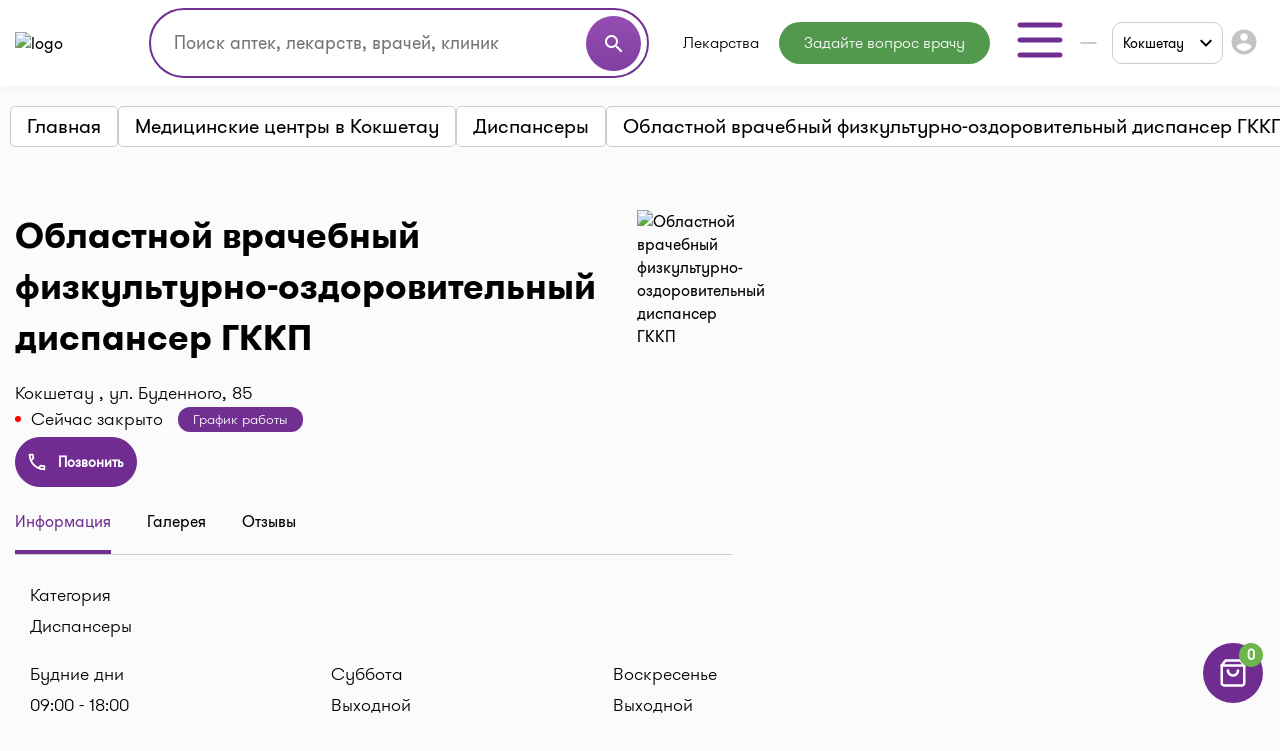

--- FILE ---
content_type: text/html; charset=utf-8
request_url: https://www.google.com/recaptcha/api2/aframe
body_size: 266
content:
<!DOCTYPE HTML><html><head><meta http-equiv="content-type" content="text/html; charset=UTF-8"></head><body><script nonce="4iKcIcAEbTVnBzjzEUw80A">/** Anti-fraud and anti-abuse applications only. See google.com/recaptcha */ try{var clients={'sodar':'https://pagead2.googlesyndication.com/pagead/sodar?'};window.addEventListener("message",function(a){try{if(a.source===window.parent){var b=JSON.parse(a.data);var c=clients[b['id']];if(c){var d=document.createElement('img');d.src=c+b['params']+'&rc='+(localStorage.getItem("rc::a")?sessionStorage.getItem("rc::b"):"");window.document.body.appendChild(d);sessionStorage.setItem("rc::e",parseInt(sessionStorage.getItem("rc::e")||0)+1);localStorage.setItem("rc::h",'1769519510009');}}}catch(b){}});window.parent.postMessage("_grecaptcha_ready", "*");}catch(b){}</script></body></html>

--- FILE ---
content_type: image/svg+xml
request_url: https://i-teka.kz/web/img/header-icons/consultation.svg
body_size: 1059
content:
<svg width="30" height="30" viewBox="0 0 30 30" fill="none" xmlns="http://www.w3.org/2000/svg">
    <path d="M7.5 6.25C8.19037 6.25 8.75 5.69036 8.75 5C8.75 4.30964 8.19037 3.75 7.5 3.75C7.03731 3.75 6.63337 4.00137 6.41725 4.375H6.25C5.21447 4.375 4.375 5.21447 4.375 6.25V11.875H5.625V6.25C5.625 5.90482 5.90482 5.625 6.25 5.625H6.41725C6.63337 5.99863 7.03731 6.25 7.5 6.25Z" fill="white"/>
    <path fill-rule="evenodd" clip-rule="evenodd" d="M6.35011 11.875H5.62498H4.37498C4.02981 11.875 3.74705 12.1554 3.77838 12.4992C3.92368 14.0937 4.62228 15.595 5.76364 16.7364C6.60061 17.5733 7.63111 18.1722 8.74998 18.4894V20C8.74998 20.8165 9.27186 21.5111 10.0002 21.7684C10.0269 24.2481 12.0453 26.25 14.5312 26.25C17.0338 26.25 19.0625 24.2213 19.0625 21.7188V19.2188C19.0625 17.9243 20.1118 16.875 21.4062 16.875C22.7007 16.875 23.75 17.9243 23.75 19.2188V20.7317C23.0217 20.9891 22.5 21.6836 22.5 22.5C22.5 23.5356 23.3394 24.375 24.375 24.375C25.4105 24.375 26.25 23.5356 26.25 22.5C26.25 21.6836 25.7282 20.9891 25 20.7317V19.2188C25 17.234 23.391 15.625 21.4062 15.625C19.4215 15.625 17.8125 17.234 17.8125 19.2188V21.7188C17.8125 23.5309 16.3434 25 14.5312 25C12.7355 25 11.2768 23.5576 11.2504 21.7682C11.9784 21.5107 12.5 20.8162 12.5 20V18.4894C13.6189 18.1722 14.6494 17.5733 15.4864 16.7364C16.6277 15.595 17.3263 14.0937 17.4716 12.4992C17.503 12.1554 17.2202 11.875 16.875 11.875V6.25C16.875 5.21447 16.0355 4.375 15 4.375H14.8327C14.6166 4.00137 14.2127 3.75 13.75 3.75C13.0596 3.75 12.5 4.30964 12.5 5C12.5 5.69036 13.0596 6.25 13.75 6.25C14.2127 6.25 14.6166 5.99863 14.8327 5.625H15C15.3452 5.625 15.625 5.90482 15.625 6.25V11.875H14.8999C14.5547 11.875 14.2804 12.1568 14.2215 12.497C14.094 13.2341 13.742 13.9198 13.2059 14.4559C12.5214 15.1404 11.593 15.5249 10.625 15.5249C9.65698 15.5249 8.72861 15.1404 8.04411 14.4559C7.50804 13.9198 7.15592 13.2341 7.02842 12.497C6.96961 12.1568 6.69523 11.875 6.35011 11.875ZM15.3628 13.125H16.1094C15.8758 14.1497 15.3575 15.0974 14.6025 15.8525C13.5476 16.9074 12.1169 17.5 10.625 17.5C9.13317 17.5 7.70242 16.9074 6.64754 15.8525C5.89246 15.0974 5.37421 14.1497 5.14062 13.125H5.88719C6.10638 13.9557 6.54223 14.7218 7.16023 15.3398C8.07917 16.2587 9.32548 16.7749 10.625 16.7749C11.9245 16.7749 13.1709 16.2587 14.0898 15.3398C14.7078 14.7218 15.1436 13.9557 15.3628 13.125ZM24.375 21.875C24.7202 21.875 25 22.1548 25 22.5C25 22.8452 24.7202 23.125 24.375 23.125C24.0298 23.125 23.75 22.8452 23.75 22.5C23.75 22.1548 24.0298 21.875 24.375 21.875ZM11.25 18.75V20C11.25 20.3452 10.9702 20.625 10.625 20.625C10.2798 20.625 9.99998 20.3452 9.99998 20V18.75H11.25Z" fill="white"/>
</svg>
